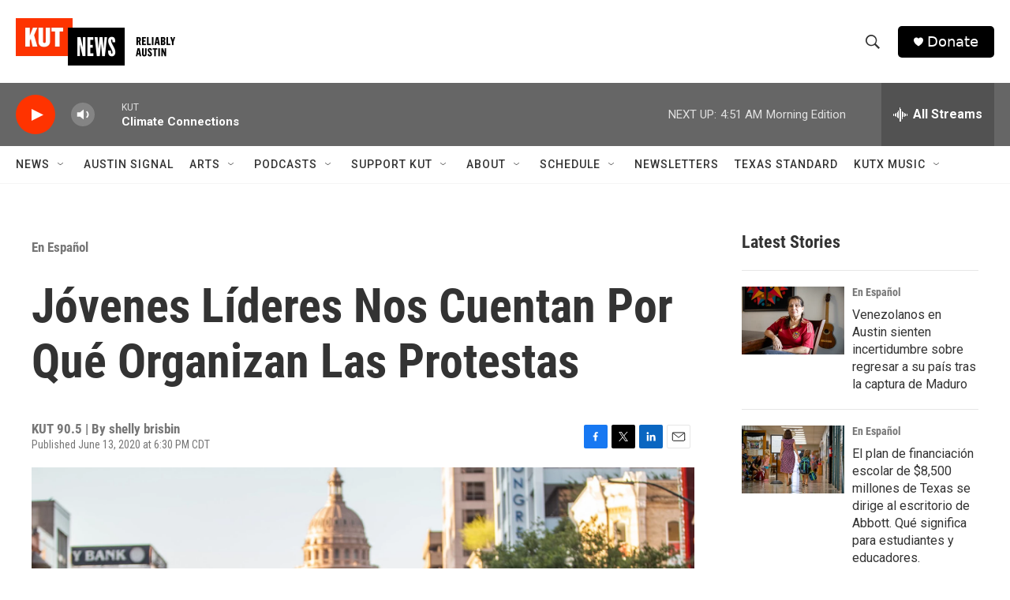

--- FILE ---
content_type: text/html; charset=utf-8
request_url: https://www.google.com/recaptcha/api2/aframe
body_size: 268
content:
<!DOCTYPE HTML><html><head><meta http-equiv="content-type" content="text/html; charset=UTF-8"></head><body><script nonce="s9Rv497-f-dV-RIYDWSfqg">/** Anti-fraud and anti-abuse applications only. See google.com/recaptcha */ try{var clients={'sodar':'https://pagead2.googlesyndication.com/pagead/sodar?'};window.addEventListener("message",function(a){try{if(a.source===window.parent){var b=JSON.parse(a.data);var c=clients[b['id']];if(c){var d=document.createElement('img');d.src=c+b['params']+'&rc='+(localStorage.getItem("rc::a")?sessionStorage.getItem("rc::b"):"");window.document.body.appendChild(d);sessionStorage.setItem("rc::e",parseInt(sessionStorage.getItem("rc::e")||0)+1);localStorage.setItem("rc::h",'1769424641353');}}}catch(b){}});window.parent.postMessage("_grecaptcha_ready", "*");}catch(b){}</script></body></html>